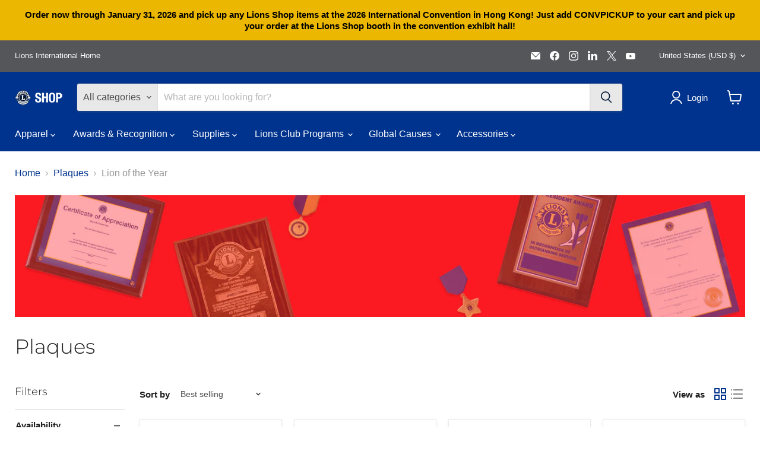

--- FILE ---
content_type: text/javascript; charset=utf-8
request_url: https://s3.us-east-2.amazonaws.com/orderlogic-production/lionsclubsinternational_constraints.js?202502190343
body_size: 3408
content:
var olConstraints = {"shop_id":23254564944,"money_format":"${{amount}}","order_min_quantity":null,"order_max_quantity":null,"messages":{"min_product_quantity_prompt":"Required minimum order quantity of {{quantity}} for {{product_title}}","max_product_quantity_prompt":"Required maximum order quantity of {{quantity}} for {{product_title}}","multiple_quantity_prompt":"{{product_title}} quantity must be multiple of {{quantity}}","min_order_amount_prompt":"Your cart doesn’t meet the minimum amount of {{amount}}","max_order_amount_prompt":"Your cart exceeds the maximum amount of {{amount}}","min_order_quantity_prompt":"Your cart doesn’t meet the minimum quantity of {{quantity}} items","max_order_quantity_prompt":"Your cart exceeds the maximum quantity of {{quantity}} items","modal_title":"Oops!","ok_button":"Ok!","dismiss_button":"Dismiss","update_button":"Update Cart","cart_changed_prompt":"Your cart has changed. Click ok to update you cart","custom_message":"Please fix these cart errors before checking out"},"4450044379216_minimum":{"product_id":4450044379216,"product":{"title":"SPORTS CAP ROYAL BLUE - PERSONALIZED"},"variant_count":1,"type":"minimum","amount":"12"},"4314022281296_minimum":{"product_id":4314022281296,"product":{"title":"PERSONALIZED DECAL"},"variant_count":1,"type":"minimum","amount":"50"},"4314022281296_multiple":{"product_id":4314022281296,"product":{"title":"PERSONALIZED DECAL"},"variant_count":1,"type":"multiple","amount":"50"},"4455036125264_minimum":{"product_id":4455036125264,"product":{"title":"SPORTS CAP ROYAL BLUE - PERSONALIZED"},"variant_count":1,"type":"minimum","amount":"12"},"4455036158032_minimum":{"product_id":4455036158032,"product":{"title":"TWILL BASEBALL CAP - PERSONALIZED"},"variant_count":1,"type":"minimum","amount":"12"},"4455032291408_minimum":{"product_id":4455032291408,"product":{"title":"DELUXE POPLIN CAP - PERSONALIZED"},"variant_count":1,"type":"minimum","amount":"12"},"4455036092496_minimum":{"product_id":4455036092496,"product":{"title":"MESH PANEL CAP - PERSONALIZED"},"variant_count":1,"type":"minimum","amount":"12"},"4461496041552_minimum":{"product_id":4461496041552,"product":{"title":"RED CIRCLE DESK CALENDAR"},"variant_count":2,"type":"minimum","amount":"25"},"4455050313808_minimum":{"product_id":4455050313808,"product":{"title":"APRON - PERSONALIZED"},"variant_count":1,"type":"minimum","amount":"12"},"4461496074320_minimum":{"product_id":4461496074320,"product":{"title":"RED CIRCLE MAGNETIC CALENDAR"},"variant_count":1,"type":"minimum","amount":"50"},"4314031292496_minimum":{"product_id":4314031292496,"product":{"title":"HELLO STIK-ON BADGE"},"variant_count":1,"type":"minimum","amount":"50"},"7549534109887_minimum":{"product_id":7549534109887,"product":{"title":"RED CIRCLE LOW TACK VINYL CALENDAR"},"variant_count":1,"type":"minimum","amount":"50"},"7586925871295_maximum":{"product_id":7586925871295,"product":{"title":"CONVENTION PICKUP HANDLING FEE"},"variant_count":1,"type":"maximum","amount":"1"},"4314031292496_multiple":{"product_id":4314031292496,"product":{"title":"HELLO STIK-ON BADGE"},"variant_count":1,"type":"multiple","amount":"50"},"7945335144639_multiple":{"product_id":7945335144639,"product":{"title":"HELLO STIK-ON BADGE 50PK"},"variant_count":1,"type":"multiple","amount":"50"},"tag_constraints":{},"tier":0,"deleted":false,"cart_metadata":false,"hide_dynamic_checkout_button":true}